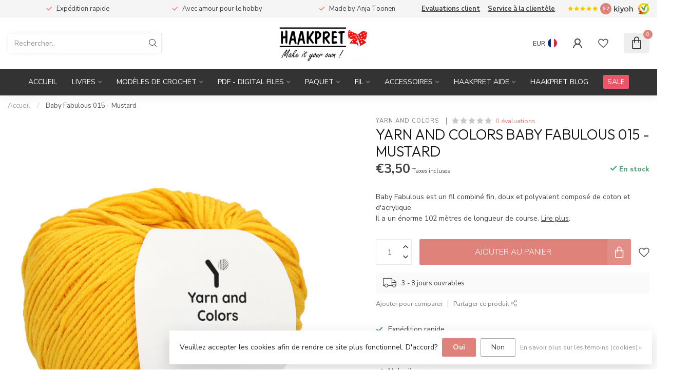

--- FILE ---
content_type: text/css; charset=utf-8
request_url: https://fonts.googleapis.com/css?family=Nunito%20Sans:400,300,700%7COutfit:300,400,700&display=fallback
body_size: 510
content:
/* cyrillic-ext */
@font-face {
  font-family: 'Nunito Sans';
  font-style: normal;
  font-weight: 300;
  font-stretch: 100%;
  font-display: fallback;
  src: url(https://fonts.gstatic.com/s/nunitosans/v19/pe0TMImSLYBIv1o4X1M8ce2xCx3yop4tQpF_MeTm0lfGWVpNn64CL7U8upHZIbMV51Q42ptCp7t4R-tQKr51pE8.woff2) format('woff2');
  unicode-range: U+0460-052F, U+1C80-1C8A, U+20B4, U+2DE0-2DFF, U+A640-A69F, U+FE2E-FE2F;
}
/* cyrillic */
@font-face {
  font-family: 'Nunito Sans';
  font-style: normal;
  font-weight: 300;
  font-stretch: 100%;
  font-display: fallback;
  src: url(https://fonts.gstatic.com/s/nunitosans/v19/pe0TMImSLYBIv1o4X1M8ce2xCx3yop4tQpF_MeTm0lfGWVpNn64CL7U8upHZIbMV51Q42ptCp7txR-tQKr51pE8.woff2) format('woff2');
  unicode-range: U+0301, U+0400-045F, U+0490-0491, U+04B0-04B1, U+2116;
}
/* vietnamese */
@font-face {
  font-family: 'Nunito Sans';
  font-style: normal;
  font-weight: 300;
  font-stretch: 100%;
  font-display: fallback;
  src: url(https://fonts.gstatic.com/s/nunitosans/v19/pe0TMImSLYBIv1o4X1M8ce2xCx3yop4tQpF_MeTm0lfGWVpNn64CL7U8upHZIbMV51Q42ptCp7t6R-tQKr51pE8.woff2) format('woff2');
  unicode-range: U+0102-0103, U+0110-0111, U+0128-0129, U+0168-0169, U+01A0-01A1, U+01AF-01B0, U+0300-0301, U+0303-0304, U+0308-0309, U+0323, U+0329, U+1EA0-1EF9, U+20AB;
}
/* latin-ext */
@font-face {
  font-family: 'Nunito Sans';
  font-style: normal;
  font-weight: 300;
  font-stretch: 100%;
  font-display: fallback;
  src: url(https://fonts.gstatic.com/s/nunitosans/v19/pe0TMImSLYBIv1o4X1M8ce2xCx3yop4tQpF_MeTm0lfGWVpNn64CL7U8upHZIbMV51Q42ptCp7t7R-tQKr51pE8.woff2) format('woff2');
  unicode-range: U+0100-02BA, U+02BD-02C5, U+02C7-02CC, U+02CE-02D7, U+02DD-02FF, U+0304, U+0308, U+0329, U+1D00-1DBF, U+1E00-1E9F, U+1EF2-1EFF, U+2020, U+20A0-20AB, U+20AD-20C0, U+2113, U+2C60-2C7F, U+A720-A7FF;
}
/* latin */
@font-face {
  font-family: 'Nunito Sans';
  font-style: normal;
  font-weight: 300;
  font-stretch: 100%;
  font-display: fallback;
  src: url(https://fonts.gstatic.com/s/nunitosans/v19/pe0TMImSLYBIv1o4X1M8ce2xCx3yop4tQpF_MeTm0lfGWVpNn64CL7U8upHZIbMV51Q42ptCp7t1R-tQKr51.woff2) format('woff2');
  unicode-range: U+0000-00FF, U+0131, U+0152-0153, U+02BB-02BC, U+02C6, U+02DA, U+02DC, U+0304, U+0308, U+0329, U+2000-206F, U+20AC, U+2122, U+2191, U+2193, U+2212, U+2215, U+FEFF, U+FFFD;
}
/* cyrillic-ext */
@font-face {
  font-family: 'Nunito Sans';
  font-style: normal;
  font-weight: 400;
  font-stretch: 100%;
  font-display: fallback;
  src: url(https://fonts.gstatic.com/s/nunitosans/v19/pe0TMImSLYBIv1o4X1M8ce2xCx3yop4tQpF_MeTm0lfGWVpNn64CL7U8upHZIbMV51Q42ptCp7t4R-tQKr51pE8.woff2) format('woff2');
  unicode-range: U+0460-052F, U+1C80-1C8A, U+20B4, U+2DE0-2DFF, U+A640-A69F, U+FE2E-FE2F;
}
/* cyrillic */
@font-face {
  font-family: 'Nunito Sans';
  font-style: normal;
  font-weight: 400;
  font-stretch: 100%;
  font-display: fallback;
  src: url(https://fonts.gstatic.com/s/nunitosans/v19/pe0TMImSLYBIv1o4X1M8ce2xCx3yop4tQpF_MeTm0lfGWVpNn64CL7U8upHZIbMV51Q42ptCp7txR-tQKr51pE8.woff2) format('woff2');
  unicode-range: U+0301, U+0400-045F, U+0490-0491, U+04B0-04B1, U+2116;
}
/* vietnamese */
@font-face {
  font-family: 'Nunito Sans';
  font-style: normal;
  font-weight: 400;
  font-stretch: 100%;
  font-display: fallback;
  src: url(https://fonts.gstatic.com/s/nunitosans/v19/pe0TMImSLYBIv1o4X1M8ce2xCx3yop4tQpF_MeTm0lfGWVpNn64CL7U8upHZIbMV51Q42ptCp7t6R-tQKr51pE8.woff2) format('woff2');
  unicode-range: U+0102-0103, U+0110-0111, U+0128-0129, U+0168-0169, U+01A0-01A1, U+01AF-01B0, U+0300-0301, U+0303-0304, U+0308-0309, U+0323, U+0329, U+1EA0-1EF9, U+20AB;
}
/* latin-ext */
@font-face {
  font-family: 'Nunito Sans';
  font-style: normal;
  font-weight: 400;
  font-stretch: 100%;
  font-display: fallback;
  src: url(https://fonts.gstatic.com/s/nunitosans/v19/pe0TMImSLYBIv1o4X1M8ce2xCx3yop4tQpF_MeTm0lfGWVpNn64CL7U8upHZIbMV51Q42ptCp7t7R-tQKr51pE8.woff2) format('woff2');
  unicode-range: U+0100-02BA, U+02BD-02C5, U+02C7-02CC, U+02CE-02D7, U+02DD-02FF, U+0304, U+0308, U+0329, U+1D00-1DBF, U+1E00-1E9F, U+1EF2-1EFF, U+2020, U+20A0-20AB, U+20AD-20C0, U+2113, U+2C60-2C7F, U+A720-A7FF;
}
/* latin */
@font-face {
  font-family: 'Nunito Sans';
  font-style: normal;
  font-weight: 400;
  font-stretch: 100%;
  font-display: fallback;
  src: url(https://fonts.gstatic.com/s/nunitosans/v19/pe0TMImSLYBIv1o4X1M8ce2xCx3yop4tQpF_MeTm0lfGWVpNn64CL7U8upHZIbMV51Q42ptCp7t1R-tQKr51.woff2) format('woff2');
  unicode-range: U+0000-00FF, U+0131, U+0152-0153, U+02BB-02BC, U+02C6, U+02DA, U+02DC, U+0304, U+0308, U+0329, U+2000-206F, U+20AC, U+2122, U+2191, U+2193, U+2212, U+2215, U+FEFF, U+FFFD;
}
/* cyrillic-ext */
@font-face {
  font-family: 'Nunito Sans';
  font-style: normal;
  font-weight: 700;
  font-stretch: 100%;
  font-display: fallback;
  src: url(https://fonts.gstatic.com/s/nunitosans/v19/pe0TMImSLYBIv1o4X1M8ce2xCx3yop4tQpF_MeTm0lfGWVpNn64CL7U8upHZIbMV51Q42ptCp7t4R-tQKr51pE8.woff2) format('woff2');
  unicode-range: U+0460-052F, U+1C80-1C8A, U+20B4, U+2DE0-2DFF, U+A640-A69F, U+FE2E-FE2F;
}
/* cyrillic */
@font-face {
  font-family: 'Nunito Sans';
  font-style: normal;
  font-weight: 700;
  font-stretch: 100%;
  font-display: fallback;
  src: url(https://fonts.gstatic.com/s/nunitosans/v19/pe0TMImSLYBIv1o4X1M8ce2xCx3yop4tQpF_MeTm0lfGWVpNn64CL7U8upHZIbMV51Q42ptCp7txR-tQKr51pE8.woff2) format('woff2');
  unicode-range: U+0301, U+0400-045F, U+0490-0491, U+04B0-04B1, U+2116;
}
/* vietnamese */
@font-face {
  font-family: 'Nunito Sans';
  font-style: normal;
  font-weight: 700;
  font-stretch: 100%;
  font-display: fallback;
  src: url(https://fonts.gstatic.com/s/nunitosans/v19/pe0TMImSLYBIv1o4X1M8ce2xCx3yop4tQpF_MeTm0lfGWVpNn64CL7U8upHZIbMV51Q42ptCp7t6R-tQKr51pE8.woff2) format('woff2');
  unicode-range: U+0102-0103, U+0110-0111, U+0128-0129, U+0168-0169, U+01A0-01A1, U+01AF-01B0, U+0300-0301, U+0303-0304, U+0308-0309, U+0323, U+0329, U+1EA0-1EF9, U+20AB;
}
/* latin-ext */
@font-face {
  font-family: 'Nunito Sans';
  font-style: normal;
  font-weight: 700;
  font-stretch: 100%;
  font-display: fallback;
  src: url(https://fonts.gstatic.com/s/nunitosans/v19/pe0TMImSLYBIv1o4X1M8ce2xCx3yop4tQpF_MeTm0lfGWVpNn64CL7U8upHZIbMV51Q42ptCp7t7R-tQKr51pE8.woff2) format('woff2');
  unicode-range: U+0100-02BA, U+02BD-02C5, U+02C7-02CC, U+02CE-02D7, U+02DD-02FF, U+0304, U+0308, U+0329, U+1D00-1DBF, U+1E00-1E9F, U+1EF2-1EFF, U+2020, U+20A0-20AB, U+20AD-20C0, U+2113, U+2C60-2C7F, U+A720-A7FF;
}
/* latin */
@font-face {
  font-family: 'Nunito Sans';
  font-style: normal;
  font-weight: 700;
  font-stretch: 100%;
  font-display: fallback;
  src: url(https://fonts.gstatic.com/s/nunitosans/v19/pe0TMImSLYBIv1o4X1M8ce2xCx3yop4tQpF_MeTm0lfGWVpNn64CL7U8upHZIbMV51Q42ptCp7t1R-tQKr51.woff2) format('woff2');
  unicode-range: U+0000-00FF, U+0131, U+0152-0153, U+02BB-02BC, U+02C6, U+02DA, U+02DC, U+0304, U+0308, U+0329, U+2000-206F, U+20AC, U+2122, U+2191, U+2193, U+2212, U+2215, U+FEFF, U+FFFD;
}
/* latin-ext */
@font-face {
  font-family: 'Outfit';
  font-style: normal;
  font-weight: 300;
  font-display: fallback;
  src: url(https://fonts.gstatic.com/s/outfit/v15/QGYvz_MVcBeNP4NJuktqUYLkn8BJ.woff2) format('woff2');
  unicode-range: U+0100-02BA, U+02BD-02C5, U+02C7-02CC, U+02CE-02D7, U+02DD-02FF, U+0304, U+0308, U+0329, U+1D00-1DBF, U+1E00-1E9F, U+1EF2-1EFF, U+2020, U+20A0-20AB, U+20AD-20C0, U+2113, U+2C60-2C7F, U+A720-A7FF;
}
/* latin */
@font-face {
  font-family: 'Outfit';
  font-style: normal;
  font-weight: 300;
  font-display: fallback;
  src: url(https://fonts.gstatic.com/s/outfit/v15/QGYvz_MVcBeNP4NJtEtqUYLknw.woff2) format('woff2');
  unicode-range: U+0000-00FF, U+0131, U+0152-0153, U+02BB-02BC, U+02C6, U+02DA, U+02DC, U+0304, U+0308, U+0329, U+2000-206F, U+20AC, U+2122, U+2191, U+2193, U+2212, U+2215, U+FEFF, U+FFFD;
}
/* latin-ext */
@font-face {
  font-family: 'Outfit';
  font-style: normal;
  font-weight: 400;
  font-display: fallback;
  src: url(https://fonts.gstatic.com/s/outfit/v15/QGYvz_MVcBeNP4NJuktqUYLkn8BJ.woff2) format('woff2');
  unicode-range: U+0100-02BA, U+02BD-02C5, U+02C7-02CC, U+02CE-02D7, U+02DD-02FF, U+0304, U+0308, U+0329, U+1D00-1DBF, U+1E00-1E9F, U+1EF2-1EFF, U+2020, U+20A0-20AB, U+20AD-20C0, U+2113, U+2C60-2C7F, U+A720-A7FF;
}
/* latin */
@font-face {
  font-family: 'Outfit';
  font-style: normal;
  font-weight: 400;
  font-display: fallback;
  src: url(https://fonts.gstatic.com/s/outfit/v15/QGYvz_MVcBeNP4NJtEtqUYLknw.woff2) format('woff2');
  unicode-range: U+0000-00FF, U+0131, U+0152-0153, U+02BB-02BC, U+02C6, U+02DA, U+02DC, U+0304, U+0308, U+0329, U+2000-206F, U+20AC, U+2122, U+2191, U+2193, U+2212, U+2215, U+FEFF, U+FFFD;
}
/* latin-ext */
@font-face {
  font-family: 'Outfit';
  font-style: normal;
  font-weight: 700;
  font-display: fallback;
  src: url(https://fonts.gstatic.com/s/outfit/v15/QGYvz_MVcBeNP4NJuktqUYLkn8BJ.woff2) format('woff2');
  unicode-range: U+0100-02BA, U+02BD-02C5, U+02C7-02CC, U+02CE-02D7, U+02DD-02FF, U+0304, U+0308, U+0329, U+1D00-1DBF, U+1E00-1E9F, U+1EF2-1EFF, U+2020, U+20A0-20AB, U+20AD-20C0, U+2113, U+2C60-2C7F, U+A720-A7FF;
}
/* latin */
@font-face {
  font-family: 'Outfit';
  font-style: normal;
  font-weight: 700;
  font-display: fallback;
  src: url(https://fonts.gstatic.com/s/outfit/v15/QGYvz_MVcBeNP4NJtEtqUYLknw.woff2) format('woff2');
  unicode-range: U+0000-00FF, U+0131, U+0152-0153, U+02BB-02BC, U+02C6, U+02DA, U+02DC, U+0304, U+0308, U+0329, U+2000-206F, U+20AC, U+2122, U+2191, U+2193, U+2212, U+2215, U+FEFF, U+FFFD;
}


--- FILE ---
content_type: text/javascript;charset=utf-8
request_url: https://www.haakpret.nl/fr/services/stats/pageview.js?product=135243960&hash=2c7a
body_size: -413
content:
// SEOshop 21-01-2026 16:01:15